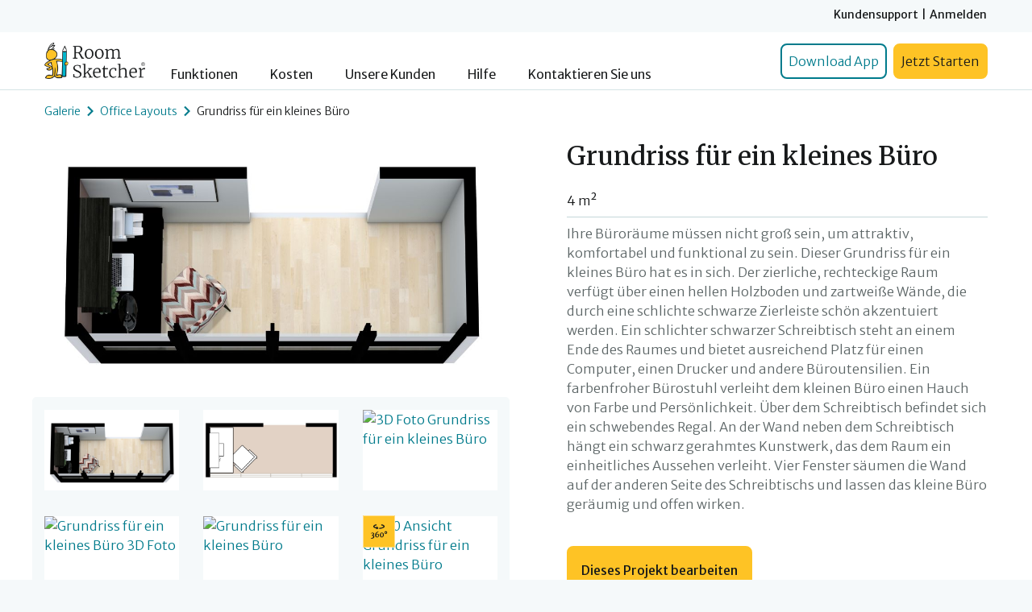

--- FILE ---
content_type: text/html; charset=UTF-8
request_url: https://www.roomsketcher.de/grundriss-galerie/1310/buero-grundrisse/grundriss-fuer-ein-kleines-buero/
body_size: 17273
content:
<!DOCTYPE html>
<html lang="de">

<head><script>(function(w,i,g){w[g]=w[g]||[];if(typeof w[g].push=='function')w[g].push(i)})
(window,'GTM-K5597ST','google_tags_first_party');</script><script>(function(w,d,s,l){w[l]=w[l]||[];(function(){w[l].push(arguments);})('set', 'developer_id.dY2E1Nz', true);
		var f=d.getElementsByTagName(s)[0],
		j=d.createElement(s);j.async=true;j.src='/axoo/';
		f.parentNode.insertBefore(j,f);
		})(window,document,'script','dataLayer');</script>
	<meta charset="utf-8">
	<meta http-equiv="X-UA-Compatible" content="IE=edge">
	<meta name="viewport" content="width=device-width, initial-scale=1">
    <!-- Google Tag Manager -->

	<script type="d09cd689d07592b42a85d98f-text/javascript">
      window.dataLayer = window.dataLayer || [];
      (function (w, d, s, l, i) {
          w[l] = w[l] || [];
          w[l].push({
              'gtm.start': new Date().getTime(), event: 'gtm.js'
          });
          var f = d.getElementsByTagName(s)[0],
              j = d.createElement(s), dl = l != 'dataLayer' ? '&l=' + l : '';
          j.async = true;
          j.src = 'https://www.googletagmanager.com/gtm.js?id=' + i + dl;
          f.parentNode.insertBefore(j, f);
      })(window, document, 'script', 'dataLayer', 'GTM-K5597ST');</script>
	<!-- End Google Tag Manager -->
    <script type="application/ld+json">
{"@context":"https://schema.org","@type":"CreativeWork","@id":"https://www.roomsketcher.de/grundriss-galerie/1310/buero-grundrisse/grundriss-fuer-ein-kleines-buero/#product","url":"https://www.roomsketcher.de/grundriss-galerie/1310/buero-grundrisse/grundriss-fuer-ein-kleines-buero/","name":"Grundriss f\u00fcr ein kleines B\u00fcro","description":"In diesem Grundriss f\u00fcr ein kleines B\u00fcro mit einem Schreibtisch, einem Akzentstuhl, einem schwebenden Regal und Fenstern herrscht ein unaufdringlicher Stil.","about":{"@type":"Thing","name":"Grundriss-Galerie Projekt"},"additionalType":"https://schema.org/FloorPlan","category":"Office","subjectOf":[{"@type":"MediaObject","name":"360\u00b0 viewer","contentUrl":"https://gallery.roomsketcher.com/360/?gid=25824402&play=0&logo=0&title=1&toolbar=1","encodingFormat":"text/html"}],"brand":{"@type":"Brand","name":"RoomSketcher"},"creator":[{"@type":"Organization","name":"RoomSketcher AS"},{"@type":"Organization","name":"Office Layouts"}],"additionalProperty":[{"@type":"PropertyValue","name":"Etagen","value":"1"},{"@type":"PropertyValue","name":"Fl\u00e4che","value":"42","unitText":"SQF"},{"@type":"PropertyValue","name":"Fl\u00e4che","value":"4","unitText":"M2"}],"image":[{"@type":"ImageObject","contentUrl":"https://fpg.roomsketcher.com/image/level/1506/3d/grundriss-fr-ein-kleines-bro-.jpg","name":null,"description":null,"copyrightNotice":"\u00a9 2025 RoomSketcher AS. Alle Rechte vorbehalten.","license":"https://www.roomsketcher.de/terms/","creditText":"RoomSketcher","acquireLicensePage":"https://www.roomsketcher.de/terms/#image-copyright-and-usagee","creator":[{"@type":"Organization","name":"RoomSketcher AS"},{"@type":"Organization","name":"Office Layouts"}]},{"@type":"ImageObject","contentUrl":"https://fpg.roomsketcher.com/image/level/1506/2d/grundriss-fr-ein-kleines-bro-.jpg","name":"25824402","description":null,"copyrightNotice":"\u00a9 2025 RoomSketcher AS. Alle Rechte vorbehalten.","license":"https://www.roomsketcher.de/terms/","creditText":"RoomSketcher","acquireLicensePage":"https://www.roomsketcher.de/terms/#image-copyright-and-usagee","creator":[{"@type":"Organization","name":"RoomSketcher AS"},{"@type":"Organization","name":"Office Layouts"}]},{"@type":"ImageObject","contentUrl":"https://image.roomsketcher.com/?type=gallery&id=25824366&ts=20240314131513","name":"3D Foto","description":"3D Foto Grundriss f\u00fcr ein kleines B\u00fcro","copyrightNotice":"\u00a9 2025 RoomSketcher AS. Alle Rechte vorbehalten.","license":"https://www.roomsketcher.de/terms/","creditText":"RoomSketcher","acquireLicensePage":"https://www.roomsketcher.de/terms/#image-copyright-and-usagee","creator":[{"@type":"Organization","name":"RoomSketcher AS"},{"@type":"Organization","name":"Office Layouts"}]},{"@type":"ImageObject","contentUrl":"https://image.roomsketcher.com/?type=gallery&id=25824376&ts=20240314131444","name":"3D Foto","description":"Grundriss f\u00fcr ein kleines B\u00fcro 3D Foto","copyrightNotice":"\u00a9 2025 RoomSketcher AS. Alle Rechte vorbehalten.","license":"https://www.roomsketcher.de/terms/","creditText":"RoomSketcher","acquireLicensePage":"https://www.roomsketcher.de/terms/#image-copyright-and-usagee","creator":[{"@type":"Organization","name":"RoomSketcher AS"},{"@type":"Organization","name":"Office Layouts"}]},{"@type":"ImageObject","contentUrl":"https://image.roomsketcher.com/?type=gallery&id=25824384&ts=20240314131349","name":"3D Foto","description":"Grundriss f\u00fcr ein kleines B\u00fcro","copyrightNotice":"\u00a9 2025 RoomSketcher AS. Alle Rechte vorbehalten.","license":"https://www.roomsketcher.de/terms/","creditText":"RoomSketcher","acquireLicensePage":"https://www.roomsketcher.de/terms/#image-copyright-and-usagee","creator":[{"@type":"Organization","name":"RoomSketcher AS"},{"@type":"Organization","name":"Office Layouts"}]},{"@type":"ImageObject","contentUrl":"https://image.roomsketcher.com/?type=gallery&id=25824402&ts=20240314131315","name":"360 Ansicht","description":"360 Ansicht Grundriss f\u00fcr ein kleines B\u00fcro","copyrightNotice":"\u00a9 2025 RoomSketcher AS. Alle Rechte vorbehalten.","license":"https://www.roomsketcher.de/terms/","creditText":"RoomSketcher","acquireLicensePage":"https://www.roomsketcher.de/terms/#image-copyright-and-usagee","creator":[{"@type":"Organization","name":"RoomSketcher AS"},{"@type":"Organization","name":"Office Layouts"}]}],"potentialAction":{"@type":"ViewAction","name":"Dieses Projekt \u00f6ffnen und bearbeiten","target":{"@type":"EntryPoint","urlTemplate":"roomsketcher://open?pid=13734139","actionPlatform":["https://schema.org/DesktopWebPlatform","https://schema.org/MobileApplicationPlatform"]}},"mainEntityOfPage":{"@type":"WebPage","@id":"https://www.roomsketcher.de/grundriss-galerie/1310/buero-grundrisse/grundriss-fuer-ein-kleines-buero/"}}

</script>
    			<meta name="robots" content="index,follow"/>
    	<meta name="description" content="In diesem Grundriss für ein kleines Büro mit einem Schreibtisch, einem Akzentstuhl, einem schwebenden Regal und Fenstern herrscht ein unaufdringlicher Stil.">
	<meta name="keywords" content="Grundriss für ein kleines Büro">
	<meta name="author" content="">
	<link rel="preconnect" href="https://bin.roomsketcher.com/">
	<link rel="canonical" href="https://www.roomsketcher.de/grundriss-galerie/1310/buero-grundrisse/grundriss-fuer-ein-kleines-buero/">
	<!--link href="/favicon.ico" rel="shortcut icon" type="image/x-icon" /-->
	<link rel="shortcut icon" sizes="16x16 24x24 32x32 48x48 64x64" href="https://bin.roomsketcher.com/fpg-website/images/2.00/favicon.ico">
	<link rel="apple-touch-icon" sizes="57x57" href="https://bin.roomsketcher.com/fpg-website/images/2.00/favicon-57.png">
	<link rel="apple-touch-icon-precomposed" sizes="57x57" href="https://bin.roomsketcher.com/fpg-website/images/2.00/favicon-57.png">
	<link rel="apple-touch-icon" sizes="72x72" href="https://bin.roomsketcher.com/fpg-website/images/2.00/favicon-72.png">
	<link rel="apple-touch-icon" sizes="114x114" href="https://bin.roomsketcher.com/fpg-website/images/2.00/favicon-114.png">
	<link rel="apple-touch-icon" sizes="120x120" href="https://bin.roomsketcher.com/fpg-website/images/2.00/favicon-120.png">
	<link rel="apple-touch-icon" sizes="144x144" href="https://bin.roomsketcher.com/fpg-website/images/2.00/favicon-144.png">
	<link rel="apple-touch-icon" sizes="152x152" href="https://bin.roomsketcher.com/fpg-website/images/2.00/favicon-152.png">

	<link rel="preconnect" href="https://fonts.googleapis.com">
	<link rel="preconnect" href="https://fonts.gstatic.com" crossorigin>
	<style id="" media="all">/* cyrillic-ext */
@font-face {
  font-family: 'Merriweather';
  font-style: italic;
  font-weight: 300 900;
  font-stretch: 100%;
  font-display: swap;
  src: url(/fonts.gstatic.com/s/merriweather/v33/u-4r0qyriQwlOrhSvowK_l5-eTxCVw8XP0LuKH2Gy9thm7XCJbONwl7r.woff2) format('woff2');
  unicode-range: U+0460-052F, U+1C80-1C8A, U+20B4, U+2DE0-2DFF, U+A640-A69F, U+FE2E-FE2F;
}
/* cyrillic */
@font-face {
  font-family: 'Merriweather';
  font-style: italic;
  font-weight: 300 900;
  font-stretch: 100%;
  font-display: swap;
  src: url(/fonts.gstatic.com/s/merriweather/v33/u-4r0qyriQwlOrhSvowK_l5-eTxCVw8XP0LuKH2Gy9thkrXCJbONwl7r.woff2) format('woff2');
  unicode-range: U+0301, U+0400-045F, U+0490-0491, U+04B0-04B1, U+2116;
}
/* vietnamese */
@font-face {
  font-family: 'Merriweather';
  font-style: italic;
  font-weight: 300 900;
  font-stretch: 100%;
  font-display: swap;
  src: url(/fonts.gstatic.com/s/merriweather/v33/u-4r0qyriQwlOrhSvowK_l5-eTxCVw8XP0LuKH2Gy9thmbXCJbONwl7r.woff2) format('woff2');
  unicode-range: U+0102-0103, U+0110-0111, U+0128-0129, U+0168-0169, U+01A0-01A1, U+01AF-01B0, U+0300-0301, U+0303-0304, U+0308-0309, U+0323, U+0329, U+1EA0-1EF9, U+20AB;
}
/* latin-ext */
@font-face {
  font-family: 'Merriweather';
  font-style: italic;
  font-weight: 300 900;
  font-stretch: 100%;
  font-display: swap;
  src: url(/fonts.gstatic.com/s/merriweather/v33/u-4r0qyriQwlOrhSvowK_l5-eTxCVw8XP0LuKH2Gy9thmLXCJbONwl7r.woff2) format('woff2');
  unicode-range: U+0100-02BA, U+02BD-02C5, U+02C7-02CC, U+02CE-02D7, U+02DD-02FF, U+0304, U+0308, U+0329, U+1D00-1DBF, U+1E00-1E9F, U+1EF2-1EFF, U+2020, U+20A0-20AB, U+20AD-20C0, U+2113, U+2C60-2C7F, U+A720-A7FF;
}
/* latin */
@font-face {
  font-family: 'Merriweather';
  font-style: italic;
  font-weight: 300 900;
  font-stretch: 100%;
  font-display: swap;
  src: url(/fonts.gstatic.com/s/merriweather/v33/u-4r0qyriQwlOrhSvowK_l5-eTxCVw8XP0LuKH2Gy9thlrXCJbONwg.woff2) format('woff2');
  unicode-range: U+0000-00FF, U+0131, U+0152-0153, U+02BB-02BC, U+02C6, U+02DA, U+02DC, U+0304, U+0308, U+0329, U+2000-206F, U+20AC, U+2122, U+2191, U+2193, U+2212, U+2215, U+FEFF, U+FFFD;
}
/* cyrillic-ext */
@font-face {
  font-family: 'Merriweather';
  font-style: normal;
  font-weight: 300 900;
  font-stretch: 100%;
  font-display: swap;
  src: url(/fonts.gstatic.com/s/merriweather/v33/u-4t0qyriQwlOrhSvowK_l5UcA6ht3ZEqezpPbXEE5NRlL_FB7G9ww.woff2) format('woff2');
  unicode-range: U+0460-052F, U+1C80-1C8A, U+20B4, U+2DE0-2DFF, U+A640-A69F, U+FE2E-FE2F;
}
/* cyrillic */
@font-face {
  font-family: 'Merriweather';
  font-style: normal;
  font-weight: 300 900;
  font-stretch: 100%;
  font-display: swap;
  src: url(/fonts.gstatic.com/s/merriweather/v33/u-4t0qyriQwlOrhSvowK_l5UcA6ht3ZEqezpPbXEE5pRlL_FB7G9ww.woff2) format('woff2');
  unicode-range: U+0301, U+0400-045F, U+0490-0491, U+04B0-04B1, U+2116;
}
/* vietnamese */
@font-face {
  font-family: 'Merriweather';
  font-style: normal;
  font-weight: 300 900;
  font-stretch: 100%;
  font-display: swap;
  src: url(/fonts.gstatic.com/s/merriweather/v33/u-4t0qyriQwlOrhSvowK_l5UcA6ht3ZEqezpPbXEE5FRlL_FB7G9ww.woff2) format('woff2');
  unicode-range: U+0102-0103, U+0110-0111, U+0128-0129, U+0168-0169, U+01A0-01A1, U+01AF-01B0, U+0300-0301, U+0303-0304, U+0308-0309, U+0323, U+0329, U+1EA0-1EF9, U+20AB;
}
/* latin-ext */
@font-face {
  font-family: 'Merriweather';
  font-style: normal;
  font-weight: 300 900;
  font-stretch: 100%;
  font-display: swap;
  src: url(/fonts.gstatic.com/s/merriweather/v33/u-4t0qyriQwlOrhSvowK_l5UcA6ht3ZEqezpPbXEE5BRlL_FB7G9ww.woff2) format('woff2');
  unicode-range: U+0100-02BA, U+02BD-02C5, U+02C7-02CC, U+02CE-02D7, U+02DD-02FF, U+0304, U+0308, U+0329, U+1D00-1DBF, U+1E00-1E9F, U+1EF2-1EFF, U+2020, U+20A0-20AB, U+20AD-20C0, U+2113, U+2C60-2C7F, U+A720-A7FF;
}
/* latin */
@font-face {
  font-family: 'Merriweather';
  font-style: normal;
  font-weight: 300 900;
  font-stretch: 100%;
  font-display: swap;
  src: url(/fonts.gstatic.com/s/merriweather/v33/u-4t0qyriQwlOrhSvowK_l5UcA6ht3ZEqezpPbXEE55RlL_FB7E.woff2) format('woff2');
  unicode-range: U+0000-00FF, U+0131, U+0152-0153, U+02BB-02BC, U+02C6, U+02DA, U+02DC, U+0304, U+0308, U+0329, U+2000-206F, U+20AC, U+2122, U+2191, U+2193, U+2212, U+2215, U+FEFF, U+FFFD;
}
/* cyrillic-ext */
@font-face {
  font-family: 'Merriweather Sans';
  font-style: italic;
  font-weight: 300 800;
  font-display: swap;
  src: url(/fonts.gstatic.com/s/merriweathersans/v28/2-c79IRs1JiJN1FRAMjTN5zd9vgsFHXwcjrj9zlcxZKhaw.woff2) format('woff2');
  unicode-range: U+0460-052F, U+1C80-1C8A, U+20B4, U+2DE0-2DFF, U+A640-A69F, U+FE2E-FE2F;
}
/* vietnamese */
@font-face {
  font-family: 'Merriweather Sans';
  font-style: italic;
  font-weight: 300 800;
  font-display: swap;
  src: url(/fonts.gstatic.com/s/merriweathersans/v28/2-c79IRs1JiJN1FRAMjTN5zd9vgsFHXwcjjj9zlcxZKhaw.woff2) format('woff2');
  unicode-range: U+0102-0103, U+0110-0111, U+0128-0129, U+0168-0169, U+01A0-01A1, U+01AF-01B0, U+0300-0301, U+0303-0304, U+0308-0309, U+0323, U+0329, U+1EA0-1EF9, U+20AB;
}
/* latin-ext */
@font-face {
  font-family: 'Merriweather Sans';
  font-style: italic;
  font-weight: 300 800;
  font-display: swap;
  src: url(/fonts.gstatic.com/s/merriweathersans/v28/2-c79IRs1JiJN1FRAMjTN5zd9vgsFHXwcjnj9zlcxZKhaw.woff2) format('woff2');
  unicode-range: U+0100-02BA, U+02BD-02C5, U+02C7-02CC, U+02CE-02D7, U+02DD-02FF, U+0304, U+0308, U+0329, U+1D00-1DBF, U+1E00-1E9F, U+1EF2-1EFF, U+2020, U+20A0-20AB, U+20AD-20C0, U+2113, U+2C60-2C7F, U+A720-A7FF;
}
/* latin */
@font-face {
  font-family: 'Merriweather Sans';
  font-style: italic;
  font-weight: 300 800;
  font-display: swap;
  src: url(/fonts.gstatic.com/s/merriweathersans/v28/2-c79IRs1JiJN1FRAMjTN5zd9vgsFHXwcjfj9zlcxZI.woff2) format('woff2');
  unicode-range: U+0000-00FF, U+0131, U+0152-0153, U+02BB-02BC, U+02C6, U+02DA, U+02DC, U+0304, U+0308, U+0329, U+2000-206F, U+20AC, U+2122, U+2191, U+2193, U+2212, U+2215, U+FEFF, U+FFFD;
}
/* cyrillic-ext */
@font-face {
  font-family: 'Merriweather Sans';
  font-style: normal;
  font-weight: 300 800;
  font-display: swap;
  src: url(/fonts.gstatic.com/s/merriweathersans/v28/2-c99IRs1JiJN1FRAMjTN5zd9vgsFHX4QjXp8Bte9ZM.woff2) format('woff2');
  unicode-range: U+0460-052F, U+1C80-1C8A, U+20B4, U+2DE0-2DFF, U+A640-A69F, U+FE2E-FE2F;
}
/* vietnamese */
@font-face {
  font-family: 'Merriweather Sans';
  font-style: normal;
  font-weight: 300 800;
  font-display: swap;
  src: url(/fonts.gstatic.com/s/merriweathersans/v28/2-c99IRs1JiJN1FRAMjTN5zd9vgsFHX6QjXp8Bte9ZM.woff2) format('woff2');
  unicode-range: U+0102-0103, U+0110-0111, U+0128-0129, U+0168-0169, U+01A0-01A1, U+01AF-01B0, U+0300-0301, U+0303-0304, U+0308-0309, U+0323, U+0329, U+1EA0-1EF9, U+20AB;
}
/* latin-ext */
@font-face {
  font-family: 'Merriweather Sans';
  font-style: normal;
  font-weight: 300 800;
  font-display: swap;
  src: url(/fonts.gstatic.com/s/merriweathersans/v28/2-c99IRs1JiJN1FRAMjTN5zd9vgsFHX7QjXp8Bte9ZM.woff2) format('woff2');
  unicode-range: U+0100-02BA, U+02BD-02C5, U+02C7-02CC, U+02CE-02D7, U+02DD-02FF, U+0304, U+0308, U+0329, U+1D00-1DBF, U+1E00-1E9F, U+1EF2-1EFF, U+2020, U+20A0-20AB, U+20AD-20C0, U+2113, U+2C60-2C7F, U+A720-A7FF;
}
/* latin */
@font-face {
  font-family: 'Merriweather Sans';
  font-style: normal;
  font-weight: 300 800;
  font-display: swap;
  src: url(/fonts.gstatic.com/s/merriweathersans/v28/2-c99IRs1JiJN1FRAMjTN5zd9vgsFHX1QjXp8Bte.woff2) format('woff2');
  unicode-range: U+0000-00FF, U+0131, U+0152-0153, U+02BB-02BC, U+02C6, U+02DA, U+02DC, U+0304, U+0308, U+0329, U+2000-206F, U+20AC, U+2122, U+2191, U+2193, U+2212, U+2215, U+FEFF, U+FFFD;
}
</style>
	<style id="" media="all">/* cyrillic-ext */
@font-face {
  font-family: 'Merriweather Sans';
  font-style: italic;
  font-weight: 300 800;
  font-display: swap;
  src: url(/fonts.gstatic.com/s/merriweathersans/v28/2-c79IRs1JiJN1FRAMjTN5zd9vgsFHXwcjrj9zlcxZKhaw.woff2) format('woff2');
  unicode-range: U+0460-052F, U+1C80-1C8A, U+20B4, U+2DE0-2DFF, U+A640-A69F, U+FE2E-FE2F;
}
/* vietnamese */
@font-face {
  font-family: 'Merriweather Sans';
  font-style: italic;
  font-weight: 300 800;
  font-display: swap;
  src: url(/fonts.gstatic.com/s/merriweathersans/v28/2-c79IRs1JiJN1FRAMjTN5zd9vgsFHXwcjjj9zlcxZKhaw.woff2) format('woff2');
  unicode-range: U+0102-0103, U+0110-0111, U+0128-0129, U+0168-0169, U+01A0-01A1, U+01AF-01B0, U+0300-0301, U+0303-0304, U+0308-0309, U+0323, U+0329, U+1EA0-1EF9, U+20AB;
}
/* latin-ext */
@font-face {
  font-family: 'Merriweather Sans';
  font-style: italic;
  font-weight: 300 800;
  font-display: swap;
  src: url(/fonts.gstatic.com/s/merriweathersans/v28/2-c79IRs1JiJN1FRAMjTN5zd9vgsFHXwcjnj9zlcxZKhaw.woff2) format('woff2');
  unicode-range: U+0100-02BA, U+02BD-02C5, U+02C7-02CC, U+02CE-02D7, U+02DD-02FF, U+0304, U+0308, U+0329, U+1D00-1DBF, U+1E00-1E9F, U+1EF2-1EFF, U+2020, U+20A0-20AB, U+20AD-20C0, U+2113, U+2C60-2C7F, U+A720-A7FF;
}
/* latin */
@font-face {
  font-family: 'Merriweather Sans';
  font-style: italic;
  font-weight: 300 800;
  font-display: swap;
  src: url(/fonts.gstatic.com/s/merriweathersans/v28/2-c79IRs1JiJN1FRAMjTN5zd9vgsFHXwcjfj9zlcxZI.woff2) format('woff2');
  unicode-range: U+0000-00FF, U+0131, U+0152-0153, U+02BB-02BC, U+02C6, U+02DA, U+02DC, U+0304, U+0308, U+0329, U+2000-206F, U+20AC, U+2122, U+2191, U+2193, U+2212, U+2215, U+FEFF, U+FFFD;
}
/* cyrillic-ext */
@font-face {
  font-family: 'Merriweather Sans';
  font-style: normal;
  font-weight: 300 800;
  font-display: swap;
  src: url(/fonts.gstatic.com/s/merriweathersans/v28/2-c99IRs1JiJN1FRAMjTN5zd9vgsFHX4QjXp8Bte9ZM.woff2) format('woff2');
  unicode-range: U+0460-052F, U+1C80-1C8A, U+20B4, U+2DE0-2DFF, U+A640-A69F, U+FE2E-FE2F;
}
/* vietnamese */
@font-face {
  font-family: 'Merriweather Sans';
  font-style: normal;
  font-weight: 300 800;
  font-display: swap;
  src: url(/fonts.gstatic.com/s/merriweathersans/v28/2-c99IRs1JiJN1FRAMjTN5zd9vgsFHX6QjXp8Bte9ZM.woff2) format('woff2');
  unicode-range: U+0102-0103, U+0110-0111, U+0128-0129, U+0168-0169, U+01A0-01A1, U+01AF-01B0, U+0300-0301, U+0303-0304, U+0308-0309, U+0323, U+0329, U+1EA0-1EF9, U+20AB;
}
/* latin-ext */
@font-face {
  font-family: 'Merriweather Sans';
  font-style: normal;
  font-weight: 300 800;
  font-display: swap;
  src: url(/fonts.gstatic.com/s/merriweathersans/v28/2-c99IRs1JiJN1FRAMjTN5zd9vgsFHX7QjXp8Bte9ZM.woff2) format('woff2');
  unicode-range: U+0100-02BA, U+02BD-02C5, U+02C7-02CC, U+02CE-02D7, U+02DD-02FF, U+0304, U+0308, U+0329, U+1D00-1DBF, U+1E00-1E9F, U+1EF2-1EFF, U+2020, U+20A0-20AB, U+20AD-20C0, U+2113, U+2C60-2C7F, U+A720-A7FF;
}
/* latin */
@font-face {
  font-family: 'Merriweather Sans';
  font-style: normal;
  font-weight: 300 800;
  font-display: swap;
  src: url(/fonts.gstatic.com/s/merriweathersans/v28/2-c99IRs1JiJN1FRAMjTN5zd9vgsFHX1QjXp8Bte.woff2) format('woff2');
  unicode-range: U+0000-00FF, U+0131, U+0152-0153, U+02BB-02BC, U+02C6, U+02DA, U+02DC, U+0304, U+0308, U+0329, U+2000-206F, U+20AC, U+2122, U+2191, U+2193, U+2212, U+2215, U+FEFF, U+FFFD;
}
</style>

	<link rel="preconnect" href="https://static.zdassets.com/ekr/snippet.js?key=9a9569f2-4583-4e49-bfc5-91bcd1f57db7">
	<meta property="og:site_name" content="RoomSketcher">
	<meta property="og:type" content="article">
	<meta property="og:title" content="Grundriss für ein kleines Büro">
	<meta property="og:url" content="https://www.roomsketcher.de/grundriss-galerie/1310/buero-grundrisse/grundriss-fuer-ein-kleines-buero/">
    			<meta property="og:image" content="https://fpg.roomsketcher.com/image/project/3d/1506/grundriss-fr-ein-kleines-bro-grundrisse.jpg">
    	<meta property="og:description" content="In diesem Grundriss für ein kleines Büro mit einem Schreibtisch, einem Akzentstuhl, einem schwebenden Regal und Fenstern herrscht ein unaufdringlicher Stil.">
	<meta property="fb:app_id" content="225427890809865">
	<meta name="application-name" content="RoomSketcher - Visualizing Homes">
	<meta name="msapplication-TileImage" content="https://bin.roomsketcher.com/fpg-website/images/2.00/logo.png">
	<meta name="msapplication-TileColor" content="#ffffff">

        			<title>Grundriss für ein kleines Büro</title>
    
	<link rel="stylesheet" href="https://bin.roomsketcher.com/libs/bootstrap/4.6.0/css/bootstrap.min.css"
	      integrity="sha384-B0vP5xmATw1+K9KRQjQERJvTumQW0nPEzvF6L/Z6nronJ3oUOFUFpCjEUQouq2+l" crossorigin="anonymous">
    			<link rel="stylesheet" href="https://bin.roomsketcher.com/libs/fancybox/3.5.7/jquery.fancybox.min.css">
    
	<!-- Custom styles for this template -->
	<!--link rel="stylesheet" type="text/css" href="css/gallery.css"-->
    	<link rel="stylesheet" href="/grundriss-galerie/css/fpg-common-css.css" type="text/css">
</head>

<body >
	<!-- Google Tag Manager (noscript) -->
	<noscript>
		<iframe src="https://www.googletagmanager.com/ns.html?id=GTM-K5597ST"
		        height="0" width="0" style="display:none;visibility:hidden"></iframe>
	</noscript>
	<!-- End Google Tag Manager (noscript) -->

    			<header class="">
                        <nav id="rs-navbar" class="fixed-top">
	<div style="background: #F5F9FA; height: 40px;">
		<div class="container navbar ">
			<ul class="navbar-nav ml-auto d-flex flex-row">
				<li class="top-nav-item"><a class="top-nav-item mr-1"
					<a href="https://help.roomsketcher.com/hc/en-us"
					   target="_blank">Kundensupport</a>
				</li>
				<li class="top-nav-item">|</li>
				<li class="top-nav-item"><a class="top-nav-item ml-1"
				                            href="https://account.roomsketcher.com/user/login/?ctxt=rs_de&l=de">Anmelden</a>
				</li>
			</ul>

		</div>
	</div>
	<div class="navbar navbar-expand-lg navbar-light">
		<div class="container">
			<a class="navbar-brand d-flex align-items-lg-end nav-item-margin" href="https://www.roomsketcher.de">
				<img src="/grundriss-galerie/images/roomsketcher_logo_with_r.png" class="nav-logo" alt="Logo">
			</a>

			<button class="navbar-toggler collapsed" type="button" data-toggle="collapse" data-target="#navbarNav">
				<svg xmlns="http://www.w3.org/2000/svg" width="24" height="24" class="bi bi-list hamburger-icon"
				     viewBox="0 0 16 16" style="vertical-align: middle;">
					<path style="fill: #007B8C;"
					      d="M2.5 12a.5.5 0 0 1 .5-.5h10a.5.5 0 0 1 0 1H3a.5.5 0 0 1-.5-.5m0-4a.5.5 0 0 1 .5-.5h10a.5.5 0 0 1 0 1H3a.5.5 0 0 1-.5-.5m0-4a.5.5 0 0 1 .5-.5h10a.5.5 0 0 1 0 1H3a.5.5 0 0 1-.5-.5"/>
				</svg>
				<svg xmlns="http://www.w3.org/2000/svg" width="24" height="24" class="bi bi-x close-icon" viewBox="0 0 16 16"
				     style="vertical-align: middle;">
					<path style="fill: #007B8C;"
					      d="M4.646 4.646a.5.5 0 0 1 .708 0L8 7.293l2.646-2.647a.5.5 0 0 1 .708.708L8.707 8l2.647 2.646a.5.5 0 0 1-.708.708L8 8.707l-2.646 2.647a.5.5 0 0 1-.708-.708L7.293 8 4.646 5.354a.5.5 0 0 1 0-.708"/>
				</svg>
				<span class="menu-span">MENU</span>
			</button>

			<div class="collapse navbar-collapse align-items-lg-end" style="height: 45px;" id="navbarNav">
				<ul class="navbar-nav align-items-lg-end mr-auto">
					<li class="nav-item nav-item-margin">
						<a class="nav-link nav-link-de"
						   href="https://www.roomsketcher.de/funktionen/">Funktionen</a>
					</li>
					<li class="nav-item nav-item-margin"><a class="nav-link nav-link-de"
					                                        href="https://www.roomsketcher.de/pricing/">Kosten</a>
					</li>
					<li class="nav-item nav-item-margin "><a class="nav-link nav-link-de"
					                                         href="https://www.roomsketcher.de/kunden/">Unsere
							Kunden</a>
					</li>
					<li class="nav-item nav-item-margin">
						<a class="nav-link nav-link-de"
						   href="https://www.roomsketcher.de/ressourcen/">Hilfe</a>
					</li>
					<li class="nav-item">
						<a class="nav-link nav-link-de" href="https://www.roomsketcher.de/ressourcen/">Kontaktieren Sie
							uns</a>
					</li>
				</ul>
				<div class="form-inline align-items-end">
					<a class="btn-outline-primary text-center btn-hide btn-lg mr-2 "
					   href="https://account.roomsketcher.com/download-app/?l=de"
					   target="_blank">Download App</a>

					<a class="btn-secondary text-center btn-lg" href="https://www.roomsketcher.de/raumplaner/"
					   target="_blank">Jetzt Starten</a>
				</div>
			</div>
		</div>
	</div>
</nav>          
			</header>
			<div class="pt-5">
          <script id="level-template" type="text/template">

	<div class="col-4 mb-3 mt-3 floor-plan-list-item-2d">
      {$href_start_3d}
		<div class="card detail-card ">
			<div class="media-card" style="margin:auto;">
				<img data-src="{$floor_plan_3d_url}" width="500" height="500"
				     loading="lazy" class="img-fluid mx-auto d-block  lazy_image"
				     style="object-fit: scale-down;height:100%;" alt="{$floor_plan_3d_alt}"
				     title="{$floor_plan_3d_title}">
			</div>
		</div>
      {$href_end_3d}
	</div>
	<div class="col-4 mb-3 mt-3 floor-plan-list-item-2d">
      {$href_start_2d}
		<div class="card detail-card ">
			<div class="media-card" style="margin:auto;">
				<img data-src="{$floor_plan_2d_url}" width="500" height="500"
				     loading="lazy" class="img-fluid mx-auto   d-block lazy_image"
				     style="object-fit: scale-down;height:100%;" alt="{$floor_plan_2d_alt}"
				     title="{$floor_plan_2d_title}">
			</div>
		</div>
      {$href_end_2d}
	</div>


</script>

<div class="m-0 p-0 pb-5 pt-5" style="background-color: white;">
	<div class="container pt-sm-3 pt-lg-4">
		<div class="bread-crumbs-frame p-0 pb-4">
			<a href="/grundriss-galerie/">Galerie</a>
			<img src="https://bin.roomsketcher.com/fpg-website/images/2.00/breadcrumb-icon.png" alt="breadcrumb">
			<a href="/grundriss-galerie/firma/buero-grundrisse/">Office Layouts</a>
			<img src="https://bin.roomsketcher.com/fpg-website/images/2.00/breadcrumb-icon.png" alt="breadcrumb">
			<span class="p-0 text-truncate">Grundriss für ein kleines Büro</span>
		</div>
		<div class="row flex-column-reverse flex-md-row">
			<div class="col-md-6  ">
				<div class="mr-md-2">
					<div class="row pb-3 pl-3 pr-3">
						<div id="project-large-img" class="col-12 p-0 pb-3 card detail-card"
						     style="width: 100%; min-height: 100%;">
							<a id="project-large-img-gallery" data-fancybox-trigger="gallery" href="javascript:"
							   data-fancybox-index="0">
								<div class="card detail-card mx-auto" style="">
									<!--<img id="small-360-gallery-img" alt="small-360-icon" class="small-360-img d-none"
									     src="https://bin.roomsketcher.com/fpg-website/images/2.00/360-overlay.png">-->
									<img id="project-large-img-2d"
									     src="https://fpg.roomsketcher.com/image/project/2d/1506/grundriss-fr-ein-kleines-bro-grundrisse.jpg"
									     class="img-fluid mx-auto lazy_image d-none fp-img-2d"
									     alt=""
									     title="25824402">
									<img id="project-large-img-3d"
									     src="https://fpg.roomsketcher.com/image/project/3d/1506/grundriss-fr-ein-kleines-bro-grundrisse.jpg"
									     class="img-fluid mx-auto d-none lazy_image fp-img-3d"
									     alt=""
									     title="">

								</div>
							</a>

						</div>
					</div>

					<div class="row" id="fpg-project-gallery" style="background-color: #F5F9FA; border-radius: 5px;">
              								<div class="col-4 mb-3 mt-3 floor-plan-list-item-3d">
									<a data-fancybox="gallery" data-caption=""
									   href="https://fpg.roomsketcher.com/image/level/1506/3d/grundriss-fr-ein-kleines-bro-.jpg"
									   class="media-list-item floor-plan-3d-item">
										<div class="card detail-card">
											<div class="media-card" style="margin:auto;">
												<img data-src="https://fpg.roomsketcher.com/image/level/1506/3d/grundriss-fr-ein-kleines-bro-.jpg"
												     width="500"
												     height="500"
												     loading="lazy"
												     class="img-fluid mx-auto d-block lazy_image"
												     style="object-fit: scale-down;height:100%;"
												     alt=""
												     title=""
												     src="https://fpg.roomsketcher.com/image/level/1506/3d/grundriss-fr-ein-kleines-bro-.jpg">
											</div>
										</div>
									</a>
								</div>
								<div class="col-4 mb-3 mt-3 floor-plan-list-item-3d">
									<a data-fancybox="gallery" data-caption="25824402"
									   href="https://fpg.roomsketcher.com/image/level/1506/2d/grundriss-fr-ein-kleines-bro-.jpg"
									   class="media-list-item floor-plan-2d-item">
										<div class="card detail-card">
											<div class="media-card" style="margin:auto;">
												<img data-src="https://fpg.roomsketcher.com/image/level/1506/2d/grundriss-fr-ein-kleines-bro-.jpg"
												     width="500"
												     height="500"
												     loading="lazy"
												     class="img-fluid mx-auto d-block lazy_image"
												     style="object-fit: scale-down;height:100%;"
												     alt=""
												     title="25824402"
												     src="https://fpg.roomsketcher.com/image/level/1506/2d/grundriss-fr-ein-kleines-bro-.jpg">
											</div>
										</div>
									</a>
								</div>
              

              								<div class="col-4  mb-3 mt-3 media-list-item">
									<a data-fancybox="gallery" data-caption="3D Foto"
                           href="https://image.roomsketcher.com/?type=gallery&id=25824366&ts=20240314131513" class="project-media-list-item"
                          >
										<div class="card detail-card">
											<div class="media-card" style="margin: auto; border-radius: 5px;">
												<img src="https://image.roomsketcher.com/?type=gallery&id=25824366&ts=20240314131513&width=800&height=600&cut=1"
												     class="img-fluid mx-auto  d-block"
												     style="object-fit: scale-down; height:100%;"
												     alt="3D Foto Grundriss für ein kleines Büro" title="3D Foto">

											</div>
                        										</div>
									</a>
								</div>
              								<div class="col-4  mb-3 mt-3 media-list-item">
									<a data-fancybox="gallery" data-caption="3D Foto"
                           href="https://image.roomsketcher.com/?type=gallery&id=25824376&ts=20240314131444" class="project-media-list-item"
                          >
										<div class="card detail-card">
											<div class="media-card" style="margin: auto; border-radius: 5px;">
												<img src="https://image.roomsketcher.com/?type=gallery&id=25824376&ts=20240314131444&width=800&height=600&cut=1"
												     class="img-fluid mx-auto  d-block"
												     style="object-fit: scale-down; height:100%;"
												     alt="Grundriss für ein kleines Büro 3D Foto" title="3D Foto">

											</div>
                        										</div>
									</a>
								</div>
              								<div class="col-4  mb-3 mt-3 media-list-item">
									<a data-fancybox="gallery" data-caption="3D Foto"
                           href="https://image.roomsketcher.com/?type=gallery&id=25824384&ts=20240314131349" class="project-media-list-item"
                          >
										<div class="card detail-card">
											<div class="media-card" style="margin: auto; border-radius: 5px;">
												<img src="https://image.roomsketcher.com/?type=gallery&id=25824384&ts=20240314131349&width=800&height=600&cut=1"
												     class="img-fluid mx-auto  d-block"
												     style="object-fit: scale-down; height:100%;"
												     alt="Grundriss für ein kleines Büro" title="3D Foto">

											</div>
                        										</div>
									</a>
								</div>
              								<div class="col-4  mb-3 mt-3 media-list-item">
									<a data-fancybox="gallery" data-caption="360 Ansicht"
                           data-type="iframe" class="360-media-view project-media-list-item"
										href="https://gallery.roomsketcher.com/360/?gid=25824402&logo=0&title=1&toolbar=1&play=1" >
										<div class="card detail-card">
											<div class="media-card" style="margin: auto; border-radius: 5px;">
												<img src="https://image.roomsketcher.com/?type=gallery&id=25824402&ts=20240314131315&width=800&height=600&cut=1"
												     class="img-fluid mx-auto  d-block"
												     style="object-fit: scale-down; height:100%;"
												     alt="360 Ansicht Grundriss für ein kleines Büro" title="360 Ansicht">

											</div>
                        													<img id="project-360-img"
													     alt="small-360-icon"
													     class="small-360-img"
													     src="https://bin.roomsketcher.com/fpg-website/images/2.00/360-overlay.png">
                        										</div>
									</a>
								</div>
              

					</div>
				</div>
			</div>
			<div class="col-md-6">

				<div class="pl-md-5">
					<h1 class="header-main-page  pb-3">Grundriss für ein kleines Büro</h1>
					<div class="project-frame pr-5">
						<div class="size-imperial">42 sq ft</div>
						<div class="size-metric">4 m&sup2;</div>
						<div>
                						</div>
              					</div>
					<hr class="hr-color border-1  mt-2 mb-2">
					<div>
						<div class="project-description" style="max-width: 680px;">
							<p>Ihre Büroräume müssen nicht groß sein, um attraktiv, komfortabel und funktional zu sein. Dieser Grundriss für ein kleines Büro hat es in sich. Der zierliche, rechteckige Raum verfügt über einen hellen Holzboden und zartweiße Wände, die durch eine schlichte schwarze Zierleiste schön akzentuiert werden. Ein schlichter schwarzer Schreibtisch steht an einem Ende des Raumes und bietet ausreichend Platz für einen Computer, einen Drucker und andere Büroutensilien. Ein farbenfroher Bürostuhl verleiht dem kleinen Büro einen Hauch von Farbe und Persönlichkeit. Über dem Schreibtisch befindet sich ein schwebendes Regal. An der Wand neben dem Schreibtisch hängt ein schwarz gerahmtes Kunstwerk, das dem Raum ein einheitliches Aussehen verleiht. Vier Fenster säumen die Wand auf der anderen Seite des Schreibtischs und lassen das kleine Büro geräumig und offen wirken.</p>
							<div class="pt-4 pb-4 pr-4 hidePhone">
								<a href="roomsketcher://?pid=13734139" id="openAppId" class="btn btn-secondary btn-lg p-3" onclick="if (!window.__cfRLUnblockHandlers) return false; showStartAppOverlay(); return true;" data-cf-modified-d09cd689d07592b42a85d98f-="">Dieses Projekt bearbeiten</a>
							</div>
							<hr class="hr-color border-1  mt-2 mb-2">
							<div class="project-frame-2 pb-3">

								<img src="https://fpg.roomsketcher.com/image/supplier/23/image/buero-grundrisse.jpg" loading="lazy"
								     class="img-fluid d-block small-card-img"
								     style=" object-fit: scale-down;
                            " alt="">
								<div>
									<div><small>Hergestellt von</small></div>
									<a href="/grundriss-galerie/firma/buero-grundrisse/">Office Layouts</a>
								</div>
							</div>
							<hr class="hr-color border-1  mt-2 mb-2">
						</div>
					</div>
				</div>
			</div>


		</div>

	</div>
</div>


<div class="container">
        
    <div class=" pt-3 pb-5">
	<!--
		<div style="width: 200px;">
			<label for="floor_plans">Grundrisse</label>
			<select class="form-control editOnChange btn-outline-primary " id="floor_plans">
				<option value="2d">2D Grundrisse</option>
				<option selected value="3d">3D Grundrisse</option>
			</select>
		</div>

		<div style="width: 200px;">
			<label for="measurement">Maßeinheit</label>
			<select class="form-control editOnChange btn-outline-primary " id="measurement">
				<option value="metric">Meter</option>
				<option value="imperial">Fuß</option>
			</select>
		</div>
-->
	<form class="filter-container">
		<div class="switch-custom" id="switch-measurement">
			<input type="radio" class="onChangeMeasurement" id="metric" name="switch-measurement" value="2d" hidden>
			<label for="metric">m<sup>2</sup></label>

			<input type="radio" class="onChangeMeasurement" id="imperial" name="switch-measurement" value="3d" hidden>
			<label for="imperial">ft<sup>2</sup></label>
		</div>
		<!--<label for="floor_plans">Grundrisse</label>-->
		<div class="switch-custom" id="switch-fp">
			<input type="radio" class="onChangeFpType" id="floor_plans_2d" name="switch-fp" value="2d" checked
			       hidden>
			<label for="floor_plans_2d">2D</label>

			<input type="radio" class="onChangeFpType" id="floor_plans_3d" name="switch-fp" value="3d" checked
			       hidden>
			<label for="floor_plans_3d">3D</label>
		</div>
		<div id="fpg-sort" style="min-width:125px;" class="1filter-btn">
			<!--<label for="project_sort">Sortieren</label>-->
			<select class="form-control editOnChange btn-outline-primary btn-sm" id="sort">
				<option value="title">Alphabetisch</option>
				<option value="asc">Kleine zuerst</option>
				<option value="desc">Große zuerst</option>
				<option value="created">Neuste zuerst</option>
			</select>
		</div>

	</form>
</div>    			<h2 class="mb-3 pt-2">Ähnliche Grundrisse</h2>
			<div class="row">


          						<div class="col-sm-6 col-lg-4 col-xl-4 mb-3 ">


							<div class="card detail-card p-2 mx-auto detail-border" style="max-width: 368px;">
								<a href="" style="padding-left: 0.5rem;">
            <span class="edit-icon">
                <svg xmlns="http://www.w3.org/2000/svg" width="20" height="20"
                     class="bi bi-pencil edit-icon" viewBox="0 0 16 16">
                    <path d="M12.146.146a.5.5 0 0 1 .708 0l3 3a.5.5 0 0 1 0 .708l-10 10a.5.5 0 0 1-.168.11l-5 2a.5.5 0 0 1-.65-.65l2-5a.5.5 0 0 1 .11-.168l10-10zM11.207 2.5 13.5 4.793 14.793 3.5 12.5 1.207 11.207 2.5zm1.586 3L10.5 3.207 4 9.707V10h.5a.5.5 0 0 1 .5.5v.5h.5a.5.5 0 0 1 .5.5v.5h.293l6.5-6.5zm-9.761 5.175-.106.106-1.528 3.821 3.821-1.528.106-.106A.5.5 0 0 1 5 12.5V12h-.5a.5.5 0 0 1-.5-.5V11h-.5a.5.5 0 0 1-.468-.325z"/>
                </svg>
            </span>
									<span class="edit-text">Projekt ansehen</span>
								</a>
								<a href="/grundriss-galerie/524/buero-grundrisse/perfektes-buero-fuer-seminare-mit-mehreren-toiletten/" style="color: black; text-decoration: none;">
									<div class="" style="height: 276px;">
										<img src="https://fpg.roomsketcher.com/image/project/2d/591/perfektes-bro-fr-seminare-mit-mehreren-toiletten-grundrisse.jpg?w=500&h=500" width="500"
										     height="500"
										     class="img-fluid mx-auto d-none  fp-img-2d"
										     loading="lazy"
										     style="object-fit: scale-down;height:100%; " alt="Perfektes Büro für Seminare mit mehreren Toiletten"
										     title="Perfektes Büro für Seminare mit mehreren Toiletten">

										<img src="https://fpg.roomsketcher.com/image/project/3d/591/perfektes-bro-fr-seminare-mit-mehreren-toiletten-grundrisse.jpg?w=500&h=500" width="500"
										     height="500"
										     class="img-fluid mx-auto  d-none fp-img-3d"
										     loading="lazy"
										     style="object-fit: scale-down;height:100%;" alt="Perfektes Büro für Seminare mit mehreren Toiletten"
										     title="Perfektes Büro für Seminare mit mehreren Toiletten">
									</div>
									<div class="card-body">
										<h6 class="d-block text-truncate " title="Perfektes Büro für Seminare mit mehreren Toiletten">
                        Perfektes Büro für Seminare mit mehreren Toiletten
										</h6>
										<p><small class="text-muted d-block text-truncate">Office Layouts</small>
										</p>
										<div class="fpg-topic-list detail-card-frame">
											<div class="size-imperial">1356 sq ft</div>
											<div class="size-metric">126 m<sup>2</sup></div>
											<div>
                          											</div>
                        										</div>
									</div>
								</a>
							</div>

						</div>
          						<div class="col-sm-6 col-lg-4 col-xl-4 mb-3 ">


							<div class="card detail-card p-2 mx-auto detail-border" style="max-width: 368px;">
								<a href="" style="padding-left: 0.5rem;">
            <span class="edit-icon">
                <svg xmlns="http://www.w3.org/2000/svg" width="20" height="20"
                     class="bi bi-pencil edit-icon" viewBox="0 0 16 16">
                    <path d="M12.146.146a.5.5 0 0 1 .708 0l3 3a.5.5 0 0 1 0 .708l-10 10a.5.5 0 0 1-.168.11l-5 2a.5.5 0 0 1-.65-.65l2-5a.5.5 0 0 1 .11-.168l10-10zM11.207 2.5 13.5 4.793 14.793 3.5 12.5 1.207 11.207 2.5zm1.586 3L10.5 3.207 4 9.707V10h.5a.5.5 0 0 1 .5.5v.5h.5a.5.5 0 0 1 .5.5v.5h.293l6.5-6.5zm-9.761 5.175-.106.106-1.528 3.821 3.821-1.528.106-.106A.5.5 0 0 1 5 12.5V12h-.5a.5.5 0 0 1-.5-.5V11h-.5a.5.5 0 0 1-.468-.325z"/>
                </svg>
            </span>
									<span class="edit-text">Projekt ansehen</span>
								</a>
								<a href="/grundriss-galerie/1307/buero-grundrisse/bueroplan/" style="color: black; text-decoration: none;">
									<div class="" style="height: 276px;">
										<img src="https://fpg.roomsketcher.com/image/project/2d/1503/broplan-grundrisse.jpg?w=500&h=500" width="500"
										     height="500"
										     class="img-fluid mx-auto d-none  fp-img-2d"
										     loading="lazy"
										     style="object-fit: scale-down;height:100%; " alt="Büroplan"
										     title="Büroplan">

										<img src="https://fpg.roomsketcher.com/image/project/3d/1503/broplan-grundrisse.jpg?w=500&h=500" width="500"
										     height="500"
										     class="img-fluid mx-auto  d-none fp-img-3d"
										     loading="lazy"
										     style="object-fit: scale-down;height:100%;" alt="Büroplan"
										     title="Büroplan">
									</div>
									<div class="card-body">
										<h6 class="d-block text-truncate " title="Büroplan">
                        Büroplan
										</h6>
										<p><small class="text-muted d-block text-truncate">Office Layouts</small>
										</p>
										<div class="fpg-topic-list detail-card-frame">
											<div class="size-imperial">259 sq ft</div>
											<div class="size-metric">24 m<sup>2</sup></div>
											<div>
                          											</div>
                        										</div>
									</div>
								</a>
							</div>

						</div>
          						<div class="col-sm-6 col-lg-4 col-xl-4 mb-3 ">


							<div class="card detail-card p-2 mx-auto detail-border" style="max-width: 368px;">
								<a href="" style="padding-left: 0.5rem;">
            <span class="edit-icon">
                <svg xmlns="http://www.w3.org/2000/svg" width="20" height="20"
                     class="bi bi-pencil edit-icon" viewBox="0 0 16 16">
                    <path d="M12.146.146a.5.5 0 0 1 .708 0l3 3a.5.5 0 0 1 0 .708l-10 10a.5.5 0 0 1-.168.11l-5 2a.5.5 0 0 1-.65-.65l2-5a.5.5 0 0 1 .11-.168l10-10zM11.207 2.5 13.5 4.793 14.793 3.5 12.5 1.207 11.207 2.5zm1.586 3L10.5 3.207 4 9.707V10h.5a.5.5 0 0 1 .5.5v.5h.5a.5.5 0 0 1 .5.5v.5h.293l6.5-6.5zm-9.761 5.175-.106.106-1.528 3.821 3.821-1.528.106-.106A.5.5 0 0 1 5 12.5V12h-.5a.5.5 0 0 1-.5-.5V11h-.5a.5.5 0 0 1-.468-.325z"/>
                </svg>
            </span>
									<span class="edit-text">Projekt ansehen</span>
								</a>
								<a href="/grundriss-galerie/1308/buero-grundrisse/modernes-buerolayout/" style="color: black; text-decoration: none;">
									<div class="" style="height: 276px;">
										<img src="https://fpg.roomsketcher.com/image/project/2d/1504/modernes-brolayout-grundrisse.jpg?w=500&h=500" width="500"
										     height="500"
										     class="img-fluid mx-auto d-none  fp-img-2d"
										     loading="lazy"
										     style="object-fit: scale-down;height:100%; " alt="Modernes Bürolayout"
										     title="Modernes Bürolayout">

										<img src="https://fpg.roomsketcher.com/image/project/3d/1504/modernes-brolayout-grundrisse.jpg?w=500&h=500" width="500"
										     height="500"
										     class="img-fluid mx-auto  d-none fp-img-3d"
										     loading="lazy"
										     style="object-fit: scale-down;height:100%;" alt="Modernes Bürolayout"
										     title="Modernes Bürolayout">
									</div>
									<div class="card-body">
										<h6 class="d-block text-truncate " title="Modernes Bürolayout">
                        Modernes Bürolayout
										</h6>
										<p><small class="text-muted d-block text-truncate">Office Layouts</small>
										</p>
										<div class="fpg-topic-list detail-card-frame">
											<div class="size-imperial">4632 sq ft</div>
											<div class="size-metric">430 m<sup>2</sup></div>
											<div>
                          											</div>
                        										</div>
									</div>
								</a>
							</div>

						</div>
          			</div>
    
    			<hr class="hr-color border-1  mt-5 mb-5">
			<h2 class="mb-3">Mehr von diesem Anbieter</h2>
			<div class="row mb-5">
                                                                

          						<div class="col-sm-6 col-lg-4 col-xl-4 mb-3 ">

							<div class="card detail-card p-2 mx-auto detail-border" style="max-width: 368px;">
								<a href="/grundriss-galerie/1314/buero-grundrisse/kleines-buero-mit-rezeption/" style="padding-left: 0.5rem;">
            <span class="edit-icon">
                <svg xmlns="http://www.w3.org/2000/svg" width="20" height="20"
                     class="bi bi-pencil edit-icon" viewBox="0 0 16 16">
                    <path d="M12.146.146a.5.5 0 0 1 .708 0l3 3a.5.5 0 0 1 0 .708l-10 10a.5.5 0 0 1-.168.11l-5 2a.5.5 0 0 1-.65-.65l2-5a.5.5 0 0 1 .11-.168l10-10zM11.207 2.5 13.5 4.793 14.793 3.5 12.5 1.207 11.207 2.5zm1.586 3L10.5 3.207 4 9.707V10h.5a.5.5 0 0 1 .5.5v.5h.5a.5.5 0 0 1 .5.5v.5h.293l6.5-6.5zm-9.761 5.175-.106.106-1.528 3.821 3.821-1.528.106-.106A.5.5 0 0 1 5 12.5V12h-.5a.5.5 0 0 1-.5-.5V11h-.5a.5.5 0 0 1-.468-.325z"/>
                </svg>
            </span>
									<span class="edit-text">Projekt ansehen</span>
								</a>
								<a href="/grundriss-galerie/1314/buero-grundrisse/kleines-buero-mit-rezeption/" style="color: black; text-decoration: none;">
									<div class="p-2" style="height: 276px;">
										<img src="https://fpg.roomsketcher.com/image/project/2d/1510/kleines-bro-mit-rezeption-grundrisse.jpg?w=500&h=500" width="500"
										     height="500" loading="lazy" class="img-fluid mx-auto d-none  fp-img-2d"
										     style="object-fit: scale-down;height:100%; " alt="Kleines Büro mit Rezeption"
										     title="Kleines Büro mit Rezeption">

										<img src="https://fpg.roomsketcher.com/image/project/3d/1510/kleines-bro-mit-rezeption-grundrisse.jpg?w=500&h=500" width="500"
										     height="500" loading="lazy" class="img-fluid mx-auto  d-none fp-img-3d"
										     style="object-fit: scale-down;height:100%;" alt="Kleines Büro mit Rezeption"
										     title="Kleines Büro mit Rezeption">
									</div>
									<div class="card-body">
										<h6 class="d-block text-truncate " title="Kleines Büro mit Rezeption">
                        Kleines Büro mit Rezeption
										</h6>
										<p>
											<small class="text-muted d-block text-truncate">Office Layouts</small>
										</p>
										<div class="fpg-topic-list detail-card-frame">
											<div class="size-imperial">255 sq ft</div>
											<div class="size-metric">24 m<sup>2</sup></div>
											<div>
                          											</div>
                        										</div>
									</div>
								</a>
							</div>

						</div>
          						<div class="col-sm-6 col-lg-4 col-xl-4 mb-3 ">

							<div class="card detail-card p-2 mx-auto detail-border" style="max-width: 368px;">
								<a href="/grundriss-galerie/1195/buero-grundrisse/layout-fuer-ein-buero/" style="padding-left: 0.5rem;">
            <span class="edit-icon">
                <svg xmlns="http://www.w3.org/2000/svg" width="20" height="20"
                     class="bi bi-pencil edit-icon" viewBox="0 0 16 16">
                    <path d="M12.146.146a.5.5 0 0 1 .708 0l3 3a.5.5 0 0 1 0 .708l-10 10a.5.5 0 0 1-.168.11l-5 2a.5.5 0 0 1-.65-.65l2-5a.5.5 0 0 1 .11-.168l10-10zM11.207 2.5 13.5 4.793 14.793 3.5 12.5 1.207 11.207 2.5zm1.586 3L10.5 3.207 4 9.707V10h.5a.5.5 0 0 1 .5.5v.5h.5a.5.5 0 0 1 .5.5v.5h.293l6.5-6.5zm-9.761 5.175-.106.106-1.528 3.821 3.821-1.528.106-.106A.5.5 0 0 1 5 12.5V12h-.5a.5.5 0 0 1-.5-.5V11h-.5a.5.5 0 0 1-.468-.325z"/>
                </svg>
            </span>
									<span class="edit-text">Projekt ansehen</span>
								</a>
								<a href="/grundriss-galerie/1195/buero-grundrisse/layout-fuer-ein-buero/" style="color: black; text-decoration: none;">
									<div class="p-2" style="height: 276px;">
										<img src="https://fpg.roomsketcher.com/image/project/2d/1382/layout-fr-ein-bro-grundrisse.jpg?w=500&h=500" width="500"
										     height="500" loading="lazy" class="img-fluid mx-auto d-none  fp-img-2d"
										     style="object-fit: scale-down;height:100%; " alt="Layout für ein Büro"
										     title="Layout für ein Büro">

										<img src="https://fpg.roomsketcher.com/image/project/3d/1382/layout-fr-ein-bro-grundrisse.jpg?w=500&h=500" width="500"
										     height="500" loading="lazy" class="img-fluid mx-auto  d-none fp-img-3d"
										     style="object-fit: scale-down;height:100%;" alt="Layout für ein Büro"
										     title="Layout für ein Büro">
									</div>
									<div class="card-body">
										<h6 class="d-block text-truncate " title="Layout für ein Büro">
                        Layout für ein Büro
										</h6>
										<p>
											<small class="text-muted d-block text-truncate">Office Layouts</small>
										</p>
										<div class="fpg-topic-list detail-card-frame">
											<div class="size-imperial">962 sq ft</div>
											<div class="size-metric">89 m<sup>2</sup></div>
											<div>
                          											</div>
                        													<div>													</div>
													<div>													</div>
													<div>
                              													</div>
                        										</div>
									</div>
								</a>
							</div>

						</div>
          						<div class="col-sm-6 col-lg-4 col-xl-4 mb-3 ">

							<div class="card detail-card p-2 mx-auto detail-border" style="max-width: 368px;">
								<a href="/grundriss-galerie/519/buero-grundrisse/modernes-gemuetliches-arbeitszimmer-mit-einem-hauch-von-blau/" style="padding-left: 0.5rem;">
            <span class="edit-icon">
                <svg xmlns="http://www.w3.org/2000/svg" width="20" height="20"
                     class="bi bi-pencil edit-icon" viewBox="0 0 16 16">
                    <path d="M12.146.146a.5.5 0 0 1 .708 0l3 3a.5.5 0 0 1 0 .708l-10 10a.5.5 0 0 1-.168.11l-5 2a.5.5 0 0 1-.65-.65l2-5a.5.5 0 0 1 .11-.168l10-10zM11.207 2.5 13.5 4.793 14.793 3.5 12.5 1.207 11.207 2.5zm1.586 3L10.5 3.207 4 9.707V10h.5a.5.5 0 0 1 .5.5v.5h.5a.5.5 0 0 1 .5.5v.5h.293l6.5-6.5zm-9.761 5.175-.106.106-1.528 3.821 3.821-1.528.106-.106A.5.5 0 0 1 5 12.5V12h-.5a.5.5 0 0 1-.5-.5V11h-.5a.5.5 0 0 1-.468-.325z"/>
                </svg>
            </span>
									<span class="edit-text">Projekt ansehen</span>
								</a>
								<a href="/grundriss-galerie/519/buero-grundrisse/modernes-gemuetliches-arbeitszimmer-mit-einem-hauch-von-blau/" style="color: black; text-decoration: none;">
									<div class="p-2" style="height: 276px;">
										<img src="https://fpg.roomsketcher.com/image/project/2d/586/modernes-gemtliches-arbeitszimmer-mit-einem-hauch-von-blau-grundrisse.jpg?w=500&h=500" width="500"
										     height="500" loading="lazy" class="img-fluid mx-auto d-none  fp-img-2d"
										     style="object-fit: scale-down;height:100%; " alt="Modernes, gemütliches Arbeitszimmer mit einem Hauch von Blau"
										     title="Modernes, gemütliches Arbeitszimmer mit einem Hauch von Blau">

										<img src="https://fpg.roomsketcher.com/image/project/3d/586/modernes-gemtliches-arbeitszimmer-mit-einem-hauch-von-blau-grundrisse.jpg?w=500&h=500" width="500"
										     height="500" loading="lazy" class="img-fluid mx-auto  d-none fp-img-3d"
										     style="object-fit: scale-down;height:100%;" alt="Modernes, gemütliches Arbeitszimmer mit einem Hauch von Blau"
										     title="Modernes, gemütliches Arbeitszimmer mit einem Hauch von Blau">
									</div>
									<div class="card-body">
										<h6 class="d-block text-truncate " title="Modernes, gemütliches Arbeitszimmer mit einem Hauch von Blau">
                        Modernes, gemütliches Arbeitszimmer mit einem Hauch von Blau
										</h6>
										<p>
											<small class="text-muted d-block text-truncate">Office Layouts</small>
										</p>
										<div class="fpg-topic-list detail-card-frame">
											<div class="size-imperial">155 sq ft</div>
											<div class="size-metric">14 m<sup>2</sup></div>
											<div>
                          											</div>
                        										</div>
									</div>
								</a>
							</div>

						</div>
          			</div>
    </div>
<script type="d09cd689d07592b42a85d98f-text/javascript">
    function showStartAppOverlay() {
        $('#staticBackdrop').modal('show')
        $("#start-app-overlay").show(100);
        window.setTimeout(function () {
            hideStartAppOverlay();
        }, 5000);
    }
</script>

<div class="modal fade" id="staticBackdrop" data-backdrop="static" data-keyboard="false" tabindex="-1"
     aria-labelledby="staticBackdropLabel" aria-hidden="true">
	<div class="modal-dialog modal-dialog-centered">
		<div class="modal-content">
			<div class="modal-header">
				<h5 class="modal-title" id="staticBackdropLabel">RoomSketcher App starten</h5>
				<button type="button" class="close" data-dismiss="modal" aria-label="Close">
					<span aria-hidden="true">&times;</span>
				</button>
			</div>
			<div class="modal-body">
          Stellen Sie sicher, dass Sie die App installisert haben.
			</div>

		</div>
	</div>
</div>
<!-- 

-->
			</div>
        			<footer>
                        <div class="banner-class">
	<div class="container pt-3">
		<div class="cta-footer-banner pt-5 pb-5 ">
			<div class="p-3 text-center">
				<h2 class="common-header">Jetzt starten – ohne Risiko</h2>
				<a class="btn btn-secondary btn-xl mt-3" href="https://www.roomsketcher.de/raumplaner/">RoomSketcher ausprobieren</a>
				<br><br>
			</div>
		</div>

	</div>
</div>
<footer class="footer">
	<div class="container">
		<div class=" d-md-flex justify-content-between mb-5 mt-4">
			<div class="mb-4">
				<h5>ROOMSKETCHER</h5>
				<ul class="list-unstyled">
					<li class="pt-2 pb-2"><a href="https://www.roomsketcher.de/about/">Über uns</a></li>
					<li class="pt-3 pb-2"><a href="https://www.roomsketcher.de/kundenstimmen/">Kundenstimmen</a></li>
					<li class="pt-3 pb-2"><a href="https://www.roomsketcher.de/newsletter-anmeldung/">Newsletter</a>
					</li>
					<li class="pt-3 pb-2"><a href="https://help.roomsketcher.com/hc/de/requests/new">Schreiben Sie
							uns</a>
					</li>
				</ul>
			</div>
			<div class="mb-4">
				<h5>VERWENDEN FÜR</h5>
				<ul class="list-unstyled">
					<li class="pt-2 pb-2"><a href="https://www.roomsketcher.de/grundrisse/">Grundrisse</a></li>
					<li class="pt-3 pb-2"><a href="https://www.roomsketcher.de/einrichten/">Wohndesign</a></li>
					<li class="pt-3 pb-2"><a href="https://www.roomsketcher.de/lageplan/">Lagepläne</a></li>
					<li class="pt-3 pb-2"><a href="https://www.roomsketcher.de/raumplanung/">Raumplanung</a></li>
				</ul>
			</div>
			<div class="mb-4">
				<h5>PRODUKTE</h5>
				<ul class="list-unstyled">
					<li class="pt-2 pb-2">
						<a href="https://www.roomsketcher.de/funktionen/">
							Funktionen
						</a>
					</li>
					<li class="pt-3 pb-2"><a href="https://www.roomsketcher.de/versionen/">Versionen</a></li>
					<li class="pt-3 pb-2"><a href="https://www.roomsketcher.de/demo/">Demo ansehen</a></li>
					<li class="pt-3 pb-2"><a href="https://www.roomsketcher.de/download-app/">Desktop App</a></li>
					<li class="pt-3 pb-2"><a href="https://www.roomsketcher.de/download-app/">Tablet App</a></li>
				</ul>
			</div>
			<div class="mb-4">
				<h5>RESSOURCEN</h5>
				<ul class="list-unstyled">
					<li class="pt-2 pb-2"><a href="https://www.roomsketcher.de/grundriss-galerie/">Grundriss-Galerie</a>
					</li>
					<li class="pt-3 pb-2"><a href="https://www.roomsketcher.de/blog/">Blog</a></li>
					<li class="pt-3 pb-2"><a href="https://www.roomsketcher.de/video-tutorials/">Video-Tutorials</a>
					</li>
					<li class="pt-3 pb-2"><a href="https://help.roomsketcher.com/hc/de">Hilfe</a></li>
				</ul>
			</div>
		</div>
	</div>
</footer>

<div class="footer-bottom">
	<div class="container">

		<!-- Language Selector -->
		<div class="language-selector">
			<a class="footer-a" href="https://www.roomsketcher.com/floor-plan-gallery/">English</a> |
			<a class="footer-a" href="https://www.roomsketcher.de/grundriss-galerie/">Deutsch</a>
		</div>

		<!-- Divider -->
		<div class="divider"></div>

		<!-- Social Icons -->
		<div class="social-icons mb-3">
			<a rel="noopener nofollow" target="_blank" href="https://www.facebook.com/roomsketcher/"
			   class="" aria-label="icon-facebook">
				<svg xmlns="http://www.w3.org/2000/svg" viewBox="0 0 24 24" height="48" fill="#007B87" width="48"
				     class="footer-svg" aria-hidden="true" focusable="false">
					<path d="M17.8429 4H6.15714C4 4 4 4 4 6.15714V17.8429C4 19.9951 4 19.9951 6.15714 19.9951H11.9193L11.9291 14.277H10.4421C10.2513 14.277 10.0948 14.1204 10.0899 13.9297L10.085 12.0856C10.085 11.8899 10.2415 11.7334 10.4372 11.7334H11.9193V9.95292C11.9193 7.88872 13.1813 6.76368 15.0254 6.76368H16.5368C16.7325 6.76368 16.889 6.92021 16.889 7.11587V8.67135C16.889 8.86701 16.7325 9.02354 16.5368 9.02354H15.6075C14.6047 9.02354 14.409 9.49801 14.409 10.1975V11.7383H16.6102C16.8205 11.7383 16.982 11.9193 16.9575 12.1296L16.7374 13.9737C16.7178 14.1498 16.5662 14.2819 16.3901 14.2819H14.4139V19.9951H17.8429C20 19.9951 20 19.9951 20 17.838V6.15714C20 4 20 4 17.8429 4Z"></path>
				</svg>
			</a>
			<a rel="noopener nofollow" target="_blank" href="https://www.instagram.com/roomsketcher/"
			   class="" aria-label="icon-instagram">
				<svg xmlns="http://www.w3.org/2000/svg" viewBox="0 0 24 24" height="48" width="48"
				     class="footer-svg" aria-hidden="true" fill="#007B87" focusable="false">
					<path d="M12.0179 7.875C9.73214 7.875 7.91071 9.73214 7.91071 11.9821C7.91071 14.2679 9.73214 16.0893 12.0179 16.0893C14.2679 16.0893 16.125 14.2679 16.125 11.9821C16.125 9.73214 14.2679 7.875 12.0179 7.875ZM12.0179 14.6607C10.5536 14.6607 9.33929 13.4821 9.33929 11.9821C9.33929 10.5179 10.5179 9.33929 12.0179 9.33929C13.4821 9.33929 14.6607 10.5179 14.6607 11.9821C14.6607 13.4821 13.4821 14.6607 12.0179 14.6607ZM17.2321 7.73214C17.2321 7.19643 16.8036 6.76786 16.2679 6.76786C15.7321 6.76786 15.3036 7.19643 15.3036 7.73214C15.3036 8.26786 15.7321 8.69643 16.2679 8.69643C16.8036 8.69643 17.2321 8.26786 17.2321 7.73214ZM19.9464 8.69643C19.875 7.41071 19.5893 6.26786 18.6607 5.33929C17.7321 4.41071 16.5893 4.125 15.3036 4.05357C13.9821 3.98214 10.0179 3.98214 8.69643 4.05357C7.41071 4.125 6.30357 4.41071 5.33929 5.33929C4.41071 6.26786 4.125 7.41071 4.05357 8.69643C3.98214 10.0179 3.98214 13.9821 4.05357 15.3036C4.125 16.5893 4.41071 17.6964 5.33929 18.6607C6.30357 19.5893 7.41071 19.875 8.69643 19.9464C10.0179 20.0179 13.9821 20.0179 15.3036 19.9464C16.5893 19.875 17.7321 19.5893 18.6607 18.6607C19.5893 17.6964 19.875 16.5893 19.9464 15.3036C20.0179 13.9821 20.0179 10.0179 19.9464 8.69643ZM18.2321 16.6964C17.9821 17.4107 17.4107 17.9464 16.7321 18.2321C15.6607 18.6607 13.1607 18.5536 12.0179 18.5536C10.8393 18.5536 8.33929 18.6607 7.30357 18.2321C6.58929 17.9464 6.05357 17.4107 5.76786 16.6964C5.33929 15.6607 5.44643 13.1607 5.44643 11.9821C5.44643 10.8393 5.33929 8.33929 5.76786 7.26786C6.05357 6.58929 6.58929 6.05357 7.30357 5.76786C8.33929 5.33929 10.8393 5.44643 12.0179 5.44643C13.1607 5.44643 15.6607 5.33929 16.7321 5.76786C17.4107 6.01786 17.9464 6.58929 18.2321 7.26786C18.6607 8.33929 18.5536 10.8393 18.5536 11.9821C18.5536 13.1607 18.6607 15.6607 18.2321 16.6964Z"></path>
				</svg>
			</a>
			<a rel="noopener nofollow" target="_blank" href="https://no.pinterest.com/roomsketcher/"
			   class="" aria-label="icon-pinterest">
				<svg xmlns="http://www.w3.org/2000/svg" viewBox="0 0 24 24" height="48" width="48"
				     class="footer-svg" aria-hidden="true" fill="#007B87" focusable="false">
					<path d="M11.9896 4.00002C10.155 4.00086 8.37655 4.63329 6.9527 5.79118C5.52885 6.94906 4.5463 8.56191 4.16998 10.359C3.79366 12.1561 4.04646 14.0281 4.88596 15.6607C5.72546 17.2934 7.10056 18.5873 8.78045 19.3253C8.75772 18.7667 8.77637 18.0961 8.9197 17.4879C9.07351 16.8389 9.94806 13.129 9.94806 13.129C9.77443 12.7298 9.68744 12.2983 9.69286 11.863C9.69286 10.6775 10.3792 9.79228 11.2345 9.79228C11.9611 9.79228 12.3124 10.3387 12.3124 10.9929C12.3124 11.7248 11.8463 12.8187 11.6068 13.8322C11.4064 14.6807 12.0322 15.3729 12.8683 15.3729C14.3831 15.3729 15.4028 13.4264 15.4028 11.1195C15.4028 9.36601 14.2229 8.05396 12.077 8.05396C9.65208 8.05396 8.14129 9.86167 8.14129 11.8851C8.14129 12.582 8.34696 13.0736 8.66858 13.4544C8.81657 13.6293 8.83696 13.6993 8.78511 13.8999C8.74665 14.0474 8.65867 14.4019 8.62255 14.5413C8.56895 14.7442 8.40522 14.8166 8.22227 14.7419C7.10535 14.2853 6.58505 13.0613 6.58505 11.6851C6.58505 9.41091 8.50019 6.68768 12.2979 6.68768C15.3497 6.68768 17.3581 8.89833 17.3581 11.2705C17.3581 14.4089 15.6148 16.752 13.0466 16.752C12.1837 16.752 11.372 16.2855 11.0935 15.7548C11.0935 15.7548 10.6274 17.5981 10.5313 17.9538C10.3617 18.5708 10.0302 19.1871 9.72666 19.6676C10.8267 19.9953 11.9844 20.082 13.121 19.9219C14.2576 19.7617 15.3464 19.3585 16.3133 18.7396C17.2803 18.1207 18.1027 17.3006 18.7246 16.3351C19.3466 15.3697 19.7536 14.2815 19.9178 13.1446C20.082 12.0076 19.9996 10.8487 19.6763 9.74644C19.353 8.64422 18.7963 7.62461 18.044 6.75697C17.2918 5.88932 16.3617 5.19399 15.317 4.71826C14.2723 4.24253 13.1374 3.99756 11.9896 4.00002Z"></path>
				</svg>
			</a>
			<a rel="noopener nofollow" target="_blank" href="https://www.linkedin.com/company/roomsketcher/"
			   aria-label="icon-linkedin">
				<svg xmlns="http://www.w3.org/2000/svg" viewBox="0 0 24 24" height="48" width="48"
				     class="footer-svg" aria-hidden="true" fill="#007B8C" focusable="false">
					<path d="M7.29393 19.0124V8.20869H3.70045V19.0124H7.29393ZM5.49719 6.73313C6.74932 6.73313 7.52667 5.90458 7.52667 4.86656C7.5034 3.80528 6.74932 3 5.52046 3C4.2916 3 3.48633 3.80528 3.48633 4.86656C3.48633 5.90458 4.26367 6.73313 5.46926 6.73313H5.49719ZM9.28152 19.0124H12.875V12.9798C12.875 12.6586 12.8983 12.3328 12.9914 12.1047C13.252 11.4577 13.8432 10.7921 14.8347 10.7921C16.1333 10.7921 16.6547 11.7836 16.6547 13.2358V19.0171H20.2482V12.8169C20.2482 9.49806 18.4747 7.95268 16.1147 7.95268C14.1783 7.95268 13.3265 9.03724 12.8517 9.77269H12.875V8.20403H9.28152C9.32807 9.22343 9.28152 19.0124 9.28152 19.0124Z"></path>
				</svg>
			</a>
			<a rel="noopener nofollow" target="_blank" href="https://www.youtube.com/user/RoomSketcher"
			   aria-label="icon-youtube">
				<svg xmlns="http://www.w3.org/2000/svg" viewBox="0 0 24 24" fill="#007B87" height="48" width="48"
				     class="footer-svg" aria-hidden="true" focusable="false">
					<path d="M23.7469 7.59844C23.7469 7.59844 23.5125 5.96616 22.7916 5.24276C21.8822 4.29678 20.8603 4.29678 20.3831 4.24113C17.0372 4 12.0047 4 12.0047 4H11.9953C11.9953 4 6.96281 4 3.59906 4.24113C3.13031 4.29678 2.10844 4.29678 1.19062 5.24276C0.478125 5.96616 0.243751 7.59844 0.243751 7.59844C0.0922506 8.87609 0.0108807 10.1609 0 11.4473V13.2484C0.0106566 14.5317 0.0920279 15.8134 0.243751 17.0879C0.243751 17.0879 0.478125 18.7202 1.2 19.4436C2.10844 20.3896 3.30844 20.3618 3.84281 20.4545C5.76375 20.64 11.9991 20.6957 11.9991 20.6957C11.9991 20.6957 17.0409 20.6864 20.3962 20.4452C20.865 20.3896 21.8859 20.3896 22.8047 19.4436C23.5219 18.7202 23.7562 17.0861 23.7562 17.0861C23.9079 15.8122 23.9893 14.531 24 13.2484V11.4491C23.9833 10.1627 23.8988 8.87802 23.7469 7.6003V7.59844ZM9.52125 15.426V8.75773L16.0059 12.1058L9.52125 15.426Z"></path>
				</svg>
			</a>
			<a rel="noopener nofollow" target="_blank" href="https://www.tiktok.com/@roomsketcher"
			   aria-label="icon-tiktok">
				<svg
								xmlns="http://www.w3.org/2000/svg" viewBox="0 0 24 24" height="48" width="48" class="footer-svg"
								aria-hidden="true" fill="#007B87" focusable="false">
					<path d="M18.0952 4H5.90477C4.85446 4 4 4.85446 4 5.90477V18.0952C4 19.1455 4.85446 20 5.90477 20H18.0952C19.1455 20 20 19.1455 20 18.0952V5.90477C20 4.85446 19.1455 4 18.0952 4ZM16.5737 10.9802C16.4863 10.9887 16.3987 10.9932 16.3108 10.9935C15.8369 10.9936 15.3704 10.8756 14.9535 10.6503C14.5366 10.425 14.1823 10.0994 13.9227 9.70285V14.0979C13.9227 15.892 12.4683 17.3463 10.6743 17.3463C8.88032 17.3463 7.42592 15.892 7.42592 14.0979C7.42592 12.3039 8.88026 10.8495 10.6743 10.8495C10.7421 10.8495 10.8087 10.8559 10.8751 10.8598V12.4608C10.8084 12.4528 10.7428 12.4406 10.6743 12.4406C9.75866 12.4406 9.0167 13.183 9.0167 14.0982C9.0167 15.0134 9.7591 15.7558 10.6743 15.7558C11.5895 15.7558 12.3988 15.0344 12.3988 14.1185L12.4148 6.65414H13.9463C14.0907 8.02746 15.198 9.10016 16.5752 9.20083V10.98">

					</path>
				</svg>
			</a>
		</div>

		<!-- Policy Links -->
		<div class="mb-3">
			<a class="footer-a" href="https://www.roomsketcher.de/privacy/" rel="noopener" class="underline"
			   target="_blank">Datenschutz</a>
			| <a class="footer-a" href="https://www.roomsketcher.de/terms/" rel="noopener" class="underline"
			     target="_blank">Nutzungsbedingungen</a>
			| <a class="footer-a" href="https://www.roomsketcher.de/cookies/" rel="noopener" class="underline"
			     target="_blank">Cookies</a>
			| <a href="javascript:void(0)" onclick="if (!window.__cfRLUnblockHandlers) return false; revisitCkyConsent()" class="privacy-choices-link footer-a underline" style="display: inline-flex; align-items: center; gap: 6px; " data-cf-modified-d09cd689d07592b42a85d98f-="">
				<span style="color: inherit; gap: 6px;">Your Privacy Choices</span>
				<img src="/grundriss-galerie/images/privacyoptions29x14.png"
				     alt="California Consumer Privacy Act (CCPA) Opt-Out Icon"
				     style="">
			</a>
		</div>

		<!-- Copyright -->
		<div class="mb-3 footer-a">
        Copyright &copy; 2026 RoomSketcher AS. Alle Rechte vorbehalten.
		</div>

		<!-- Trademark Notice -->
		<div class="mb-3 footer-a">
        RoomSketcher&reg; und FloorCapture&reg; sind Marken von RoomSketcher AS in USA und anderen Ländern.
		</div>

		<!-- Cookie Consent -->
		<div class="footer-a">
        Durch die weitere Nutzung dieser Website stimmen Sie der Verwendung von Cookies gemäß unserer Cookie-Richtlinie zu.
		</div>

	</div>
</div>
          			</footer>
    

<script src="https://bin.roomsketcher.com/libs/jquery/3.6.0/jquery-3.6.0.min.js" crossorigin="anonymous" type="d09cd689d07592b42a85d98f-text/javascript"></script>

<script src="https://bin.roomsketcher.com/libs/bootstrap/4.6.0/js/bootstrap.bundle.min.js" integrity="sha384-Piv4xVNRyMGpqkS2by6br4gNJ7DXjqk09RmUpJ8jgGtD7zP9yug3goQfGII0yAns" crossorigin="anonymous" type="d09cd689d07592b42a85d98f-text/javascript">
</script>
	<script src="https://bin.roomsketcher.com/libs/mobile-detect/1.4.4/mobile-detect.min.js" type="d09cd689d07592b42a85d98f-text/javascript"></script>
	<script src="https://bin.roomsketcher.com/libs/fancybox/3.5.7/jquery.fancybox.min.js" type="d09cd689d07592b42a85d98f-text/javascript"></script>
<!-- Include RenderJs 'project/projectJs.tpl'-->
    <script type="d09cd689d07592b42a85d98f-text/javascript">
    //var searchStorage = window.localStorage;
    let has360View = "1";
    let fpgBinUrl = "https://bin.roomsketcher.com/fpg-website/images/2.00/";

    let fpDefaultIndex = 0;

    function hideStartAppOverlay() {
        $("#start-app-overlay").hide(100);
    }

    function whichFloorPlanDisplay() {
        if (searchStorage.getItem('floor_plans') === null || searchStorage.getItem('floor_plans') === '3d') {
            $('.floor-plan-2d-url').addClass('d-none');
        } else {
            $('.floor-plan-3d-url').addClass('d-none');
        }

    }

    function whichMeasurementSystem() {
        if ($("#measurement").val() === 'metric') {
            $('.project-imperial').addClass('d-none');
            $('.project-metric').removeClass('d-none');
        } else {
            $('.project-metric').addClass('d-none');
            $('.project-imperial').removeClass('d-none');
        }
    }

    function showStartAppOverlay() {
        $('#staticBackdrop').modal('show')
        $("#start-app-overlay").show(100);
        window.setTimeout(function () {
            hideStartAppOverlay();
        }, 5000);

    }

    function resizeCheck() {
        console.log('resizeCheck');
        $(window).resize(function () {
            if ($(window).width() <= 992) {
                $('.360-media-view').each(function () {
                    let url = updateQueryStringParameter($(this).attr('href'), 'title', 0);
                    $(this).attr('href', url);
                })
            }
        })
    }

    function flipImages() {
        console.log('flipImages');
        let index;
        if (searchStorage.getItem('floor_plans') == null || searchStorage.getItem('floor_plans') === '3d') {
            index = fpDefaultIndex * 2;
        } else {
            index = fpDefaultIndex * 2 + 1;
        }

        $("#project-large-img-gallery").attr("data-fancybox-index", index);
    }

    let width = 0;

    function fixImages() {

        let imgIndex = 0;
        if (has360View === true) {
            $("#small-360-gallery-img").removeClass("d-none");
        } else {
            $("#small-360-gallery-img").addClass("d-none");
        }

        //$("#project-large-img-gallery").attr("data-fancybox-index", imgIndex);
        /*   let projectLarge2d = $("#project-large-img-2d");
					 let projectLarge3d = $("#project-large-img-3d");
					 projectLarge2d.attr({
							 alt: altText2d,
							 title: title2d
					 });
					 projectLarge3d.attr({
							 alt: altText3d,
							 title: title3d
					 });
	 */
    }

    //let dynamicUrl = 'https://fpg.roomsketcher.com/3.00/fpg-interface-cache/?s=list_levels&c=&l=de&m=metric&f=3d&project_id=1310';
    let limit = 30;
    
    function lazyLoadImages() {
        $(".lazy_image").each(function () {

            $(this).attr("src", $(this).attr("data-src"));
        });
    }
    
    $(document).ready(function () {
        $('#fpg-sort').addClass('d-none');
        $("#openAppId").click(function () {
            showStartAppOverlay();
            return true;
        });
        $.fancybox.defaults.idleTime = false;
        $.fancybox.defaults.loop = true;
        $.fancybox.defaults.hash = false;
        $.fancybox.defaults.history = false;

        let measurement = "";
        dynamicUrl = updateQueryStringParameter(dynamicUrl, 'limit', limit);
        //dynamicUrl.searchParams.set('limit', limit);


        whichMeasurementSystem();
        //whichFloorPlanDisplay();
        resizeCheck();

        if ($(window).width() <= 992) {
            $('.360-media-view').each(function () {
                let url = updateQueryStringParameter($(this).attr('href'), 'title', 0);
                $(this).attr('href', url);
            })
        }

        

        /*let request = $.ajax({
            method: "GET",
            url: dynamicUrl,
        })
            .done(function (response) {
                let elements = $();
                let index;
                $.each(response.levels, function (i, level) {
                    let template = $("#level-template").html();
                    if (level.is_default) {
                        fpDefaultIndex = i;
                    }

                    template = template.replace(/\{\$href_start_2d\}/gi, '<a data-fancybox="gallery" data-caption="' + level.title + '" href="' + level.floor_plan_2d_url + '"  class="media-list-item  floor-plan-2d-item">');
                    template = template.replace(/\{\$href_start_3d\}/gi, '<a data-fancybox="gallery" data-caption="' + level.title + '" href="' + level.floor_plan_3d_url + '"  class="media-list-item floor-plan-3d-item">');
                    template = template.replace(/\{\$href_end_2d\}/gi, '</a>');
                    template = template.replace(/\{\$href_end_3d\}/gi, '</a>');
                    template = template.replace(/\{\$title\}/gi, level.title);
                    template = template.replace(/\{\$floor_plan_2d_url\}/gi, level.floor_plan_2d_url);
                    template = template.replace(/\{\$floor_plan_3d_url\}/gi, level.floor_plan_3d_url);
                    template = template.replace(/\{\$floor_plan_2d_alt\}/gi, level.floor_plan_2d_image_alt);
                    template = template.replace(/\{\$floor_plan_3d_alt\}/gi, level.floor_plan_3d_image_alt);
                    template = template.replace(/\{\$floor_plan_2d_title\}/gi, level.floor_plan_2d_image_title);
                    template = template.replace(/\{\$floor_plan_3d_title\}/gi, level.floor_plan_3d_image_title);
                    elements = elements.add(template);

                });
                //$("#fpg-project-gallery").prepend(elements);
                lazyLoadImages();
                fixImages(index);

            })
            .fail(function () {
            })
            .always(function () {
            });*/
        updateMeasurement();
        updateFloorPlans();
        



    });
</script>


<script type="d09cd689d07592b42a85d98f-text/javascript">
    $(document).ready(function () {
        openUrl = openUrl + '?pid=' + '13734139';
        $("#openAppId").attr("href", openUrl);

    })
</script>    <script type="d09cd689d07592b42a85d98f-text/javascript">
    $(document).ready(function () {
        let scrollPos = $(this).scrollTop();
        $(window).scroll(function () {
            let curScroll = $(this).scrollTop();
            if (curScroll > scrollPos + 300) {
                if (curScroll > scrollPos) {
                    $('#rs-navbar').addClass('d-none');
                }

                scrollPos = curScroll;
            } else {
                if (curScroll < scrollPos) {
                    $('#rs-navbar').removeClass('d-none');
                    scrollPos = curScroll;
                }
            }

        });
    });

</script>    <script type="d09cd689d07592b42a85d98f-text/javascript">
    let dynamicUrl = null;
    let searchStorage = window.localStorage;
    let dynamicObject = null;

    function updateMeasurement() {
        if ($("#metric").is(":checked")) {
            $('.size-metric').removeClass('d-none');
            $('.size-imperial').addClass('d-none');
        } else {
            $('.size-imperial').removeClass('d-none');
            $('.size-metric').addClass('d-none');
        }
    }

    function updateFloorPlans() {
        if(searchStorage.getItem('floor_plans') === '2d'){
            searchStorage.setItem('floor_plans', "2d");
            $('.fp-img-2d').removeClass('d-none');
            $('.fp-img-3d').addClass('d-none');
        } else {
            searchStorage.setItem('floor_plans', "3d");
            $('.fp-img-3d').removeClass('d-none');
            $('.fp-img-2d').addClass('d-none');
        }
        if (dynamicObject === 'level') {
            flipImages();
        }
    }
    function measurementString(metricSize, imperialSize) {

        let returnString;
        if ($("#metric").is(":checked")) {
            let measurement = " m<sup>2</sup>"
            return metricSize + measurement;
        }
        let measurement = ' sq ft'
        return imperialSize + measurement;
    }
    function updateQueryStringParameter(uri, key, value) {
        let re = new RegExp("([?&])" + key + "=.*?(&|$)", "i");
        let separator = uri.indexOf('?') !== -1 ? "&" : "?";
        if (uri.match(re)) {
            return uri.replace(re, '$1' + key + "=" + value + '$2');
        } else {
            return uri + separator + key + "=" + value;
        }
    }

    if (searchStorage.getItem('floor_plans') !== null) {
        if (searchStorage.getItem('floor_plans') === '2d') {
            $("#floor_plans_2d").prop('checked', true);
        } else {
            $("#floor_plans_3d").prop('checked', true);
        }
    } else {
        $("#floor_plans_3d").prop('checked', true);
    }
    const m = searchStorage.getItem('measurement');
    if (m !== null) {
        if (m === 'imperial') {
            $("#imperial").prop('checked', true);
        } else {
            $("#metric").prop('checked', true);
        }

    } else {
        if (window.location.href.indexOf(".com") > -1) {
            $("#imperial").prop('checked', true);
        } else {
            $("#metric").prop('checked', true);
        }
    }
    if (searchStorage.getItem('sort') !== null) {
        $("#sort").val(searchStorage.getItem('sort'));
    }
    if ('https://fpg.roomsketcher.com/3.00/fpg-interface-cache/?s=list_levels&c=&l=de&m=metric&f=3d&project_id=1310') {
        dynamicUrl = 'https://fpg.roomsketcher.com/3.00/fpg-interface-cache/?s=list_levels&c=&l=de&m=metric&f=3d&project_id=1310';
        dynamicObject = 'level';
        if (dynamicObject === 'project') {
            dynamicUrl = updateQueryStringParameter(dynamicUrl, 'f', $("#floor_plans_2d").val());
            //dynamicUrl = updateQueryStringParameter(dynamicUrl, 'f', $("#floor_plans").val());
            dynamicUrl = updateQueryStringParameter(dynamicUrl, 'm', $("#measurement").val());
            //updateQueryStringParameter();
            //dynamicUrl.searchParams.set('f', $("#floor_plans").val());
            //dynamicUrl.searchParams.set('m', $("#measurement").val());
            sortParams($("#sort").val())
        } else if (dynamicObject === 'topic') {
            dynamicUrl = updateQueryStringParameter(dynamicUrl, 'm', "");
        }


    }

    function sortParams(value) {
        switch (value) {
            case 'asc':
                dynamicUrl = updateQueryStringParameter(dynamicUrl, 'sort', 'size');
                dynamicUrl = updateQueryStringParameter(dynamicUrl, 'direction', 'asc');
                //dynamicUrl.searchParams.set('sort', 'size');
                //dynamicUrl.searchParams.set('direction', 'asc');
                break;
            case 'desc':
                dynamicUrl = updateQueryStringParameter(dynamicUrl, 'sort', 'size');
                dynamicUrl = updateQueryStringParameter(dynamicUrl, 'direction', 'desc');
                //dynamicUrl.searchParams.set('sort', 'size');
                // dynamicUrl.searchParams.set('direction', 'desc');
                break;
            case 'created':
                dynamicUrl = updateQueryStringParameter(dynamicUrl, 'sort', searchStorage.getItem('sort'));
                dynamicUrl = updateQueryStringParameter(dynamicUrl, 'direction', 'desc');
                break;
            default:
                dynamicUrl = updateQueryStringParameter(dynamicUrl, 'sort', searchStorage.getItem('sort'));
                dynamicUrl = updateQueryStringParameter(dynamicUrl, 'direction', 'asc');
            // dynamicUrl.searchParams.set('sort', searchStorage.getItem('sort'));
            // dynamicUrl.searchParams.set('direction', '');


        }
    }

    function changeSortBtn() {
        let floorPlanBtn = $("#floor-plan-btn");

        if (floorPlanBtn.length) {
            floorPlanBtn.text($("#floor_plans option:selected").text());
        }

        if ($("#measurement-btn").length) {
            $("#measurement-btn ").text($("#measurement option:selected").text());
        }
    }




    
    $(document).ready(function () {
        changeSortBtn()
		    $(".onChangeMeasurement").on('change', function () {
                const isMetric = $('#metric').is(":checked");
            if (isMetric) {
                searchStorage.setItem('measurement', "metric");
            } else {
                searchStorage.setItem('measurement', "imperial");
            }
            updateMeasurement();
		    });

        $(".onChangeFpType").on('change', function () {
            if ($('#floor_plans_2d').is(":checked")) {
                searchStorage.setItem('floor_plans', "2d");
            } else {
                searchStorage.setItem('floor_plans', "3d");
            }
            updateFloorPlans();
        });
        $(".editOnChange").on('change', function () {
            let fp;
            if ($('#floor_plans_2d').is(":checked")) {
                searchStorage.setItem('floor_plans', "2d");
                fp = "2d";
            } else {
                searchStorage.setItem('floor_plans', "3d");
                fp = "3d";
            }
            //searchStorage.setItem('floor_plans', $("#floor_plans").val());
            let m;
            if ($('#metric').is(":checked")) {
                searchStorage.setItem('measurement', "metric");
                m = "metric";
            } else {
                searchStorage.setItem('measurement', "imperial");
                m = "imperial";
            }
            let sort = $("#sort");
            searchStorage.setItem('sort', sort.val());
            if (dynamicObject === 'level') {
                //fixImages();
                flipImages();
            }
            if (dynamicUrl) {
                dynamicUrl = updateQueryStringParameter(dynamicUrl, 'f', fp);
                dynamicUrl = updateQueryStringParameter(dynamicUrl, 'm', m);
                //dynamicUrl.searchParams.set('f', $("#floor_plans").val());
                //dynamicUrl.searchParams.set('m', $("#measurement").val());
                switch (dynamicObject) {
                    case 'project':
                        currentPage = 1;
                        sortParams(sort.val())
                        $("#project-list").empty();
                            request();
                        break;
                    case 'topic':
                        sortParams(sort.val())
                        $("#topic-list").empty();
                            request();
                        break;
                    default:
                        null
                }
            }
            changeSortBtn()
            $('#myModal').modal('hide');
        })


    });
    
</script>    <script type="d09cd689d07592b42a85d98f-text/javascript">
    function breadCrumbs() {
        /*if ($(window).width() < 576) {
            $(".bread-crumbs-frame").addClass("d-none");
        } else {
            $(".bread-crumbs-frame").removeClass("d-none");
        }*/
    }

    $(document).ready(function () {
        breadCrumbs();
        $(window).resize(function () {
            breadCrumbs();
        });

    });
</script>    <script type="d09cd689d07592b42a85d98f-text/javascript">
    let isLyingIPad = function () {
        try {
            // For details see: https://github.com/hgoebl/mobile-detect.js/issues/95
            if (navigator.userAgent.match(/Macintosh/i) !== null) {
                let prefixes = ' -webkit- -moz- -o- -ms- '.split(' ');
                let mq = function (query) {
                    return window.matchMedia(query).matches;
                };
                if (('ontouchstart' in window) || window.DocumentTouch && document instanceof DocumentTouch) {
                    return true;
                }
                // include the 'heartz' as a way to have a non matching MQ to help terminate the join https://git.io/vznFH
                let query = ['(', prefixes.join('touch-enabled),('), 'heartz', ')'].join('');
                return mq(query);
            }
            return false;
        } catch (err) {
            return false;
        }
    };
    let userAgent = window.navigator.userAgent;
    //userAgent = 'Mozilla/5.0 (iPad; CPU OS 6_1_3 like Mac OS X) AppleWebKit/536.26 (KHTML, like Gecko) Version/6.0 Mobile/10B329 Safari/8536.25'; // iPad
    //userAgent = 'Mozilla/5.0 (Macintosh; Intel Mac OS X 10_15_4) AppleWebKit/605.1.15 (KHTML, like Gecko) Version/13.1.2 Safari/605.1.15'; // iPad
    //userAgent = 'Mozilla/5.0 (iPhone; CPU iPhone OS 14_0_1 like Mac OS X) AppleWebKit/605.1.15 (KHTML, like Gecko) Version/14.0 Mobile/15E148 Safari/604.1'; // iPone
    let md = new MobileDetect(userAgent);

    let openUrl = "roomsketcher://"
    $(".showPhone").hide();
    if (md.phone()) {
        $(".hidePhone").hide();

        platform = "phone";

    }
    $(".showTablet").hide();
    if (md.tablet()) {
        platform = "tablet";
        openUrl = "homedesigner://"
        $(".hideTablet").hide();

    } else {
        if (isLyingIPad()) {
            platform = "tablet";
            openUrl = "homedesigner://"
            $(".hideTablet").hide();

        }
    }
</script>


<script type="d09cd689d07592b42a85d98f-text/javascript">
    $(document).ready(function () {
        document.querySelector("#forethought-chat")?.remove();
        const script = document.createElement("script");
        script.src = "https://solve-widget.forethought.ai/embed.js";
        script.id = "forethought-widget-embed-script";
        script.setAttribute("data-api-key", "f00e4c12-fc17-485c-9eee-cc43ee7d6d53");
                script.setAttribute("data-ft-Embed-Script-Language", "de");
                if (window.innerWidth < 768) {
            script.setAttribute("config-ft-disable-proactive-prompt", "true");
        } else {
            script.setAttribute("config-ft-disable-proactive-prompt", "false");
        }
        script.setAttribute("data-ft-workflow-tag", "RoomSketcher");
        document.body.appendChild(script);
    })
</script>


<script src="/cdn-cgi/scripts/7d0fa10a/cloudflare-static/rocket-loader.min.js" data-cf-settings="d09cd689d07592b42a85d98f-|49" defer></script></body>

</html>